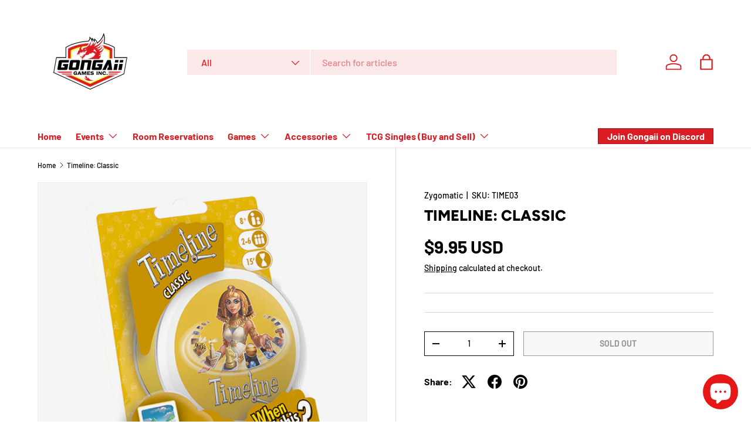

--- FILE ---
content_type: text/javascript
request_url: https://limits.minmaxify.com/gongaii-games.myshopify.com?v=139b&r=20260106223913
body_size: 12918
content:
!function(t){if(!t.minMaxify&&-1==location.href.indexOf("checkout.shopify")){var e=t.minMaxifyContext||{},a=t.minMaxify={shop:"gongaii-games.myshopify.com",cart:null,cartLoadTryCount:0,customer:e.customer,feedback:function(t){if(!(i.search(/\/(account|password|checkouts|cache|blogs|pages|\d+\/)/)>=0)){var e=new XMLHttpRequest;e.open("POST","https://app.minmaxify.com/report"),e.send(location.protocol+"//"+a.shop+i+"\n"+t)}},guarded:function(t,e){return function(){try{var i=e&&e.apply(this,arguments),n=t.apply(this,arguments);return e?n||i:n}catch(t){console.error(t);var r=t.toString();-1==r.indexOf("Maximum call stack")&&a.feedback("ex\n"+(t.stack||"")+"\n"+r)}}}},i=t.location.pathname;a.guarded((function(){var e,n,r,c,s,m=t.jQuery,d=t.document,l={btnCheckout:"[name=checkout],[href='/checkout'],[type=submit][value=Checkout],[onclick='window.location\\=\\'\\/checkout\\''],form[action='/checkout'] [type=submit],.checkout_button,form[action='/cart'] [type=submit].button-cart-custom,.btn-checkout,.checkout-btn,.button-checkout,.rebuy-cart__checkout-button,.gokwik-checkout,.tdf_btn_ck",lblCheckout:"[name=checkout]",btnCartQtyAdjust:".cart-item-decrease,.cart-item-increase,.js--qty-adjuster,.js-qty__adjust,.minmaxify-quantity-button,.numberUpDown > *,.cart-item button.adjust,.cart-wrapper .quantity-selector__button,.cart .product-qty > .items,.cart__row [type=button],.cart-item-quantity button.adjust,.cart_items .js-change-quantity,.ajaxcart__qty-adjust,.cart-table-quantity button",divCheckout:".additional-checkout-buttons,.dynamic-checkout__content,.cart__additional_checkout,.additional_checkout_buttons,.paypal-button-context-iframe,.additional-checkout-button--apple-pay,.additional-checkout-button--google-pay",divDynaCheckout:"div.shopify-payment-button,.shopify-payment-button > div,#gokwik-buy-now",fldMin:"",fldQty:"input[name=quantity],[data-quantity-select]",fldCartQty:"input[name^='updates['],.cart__qty-input,[data-cart-item-quantity]",btnCartDrawer:"a[href='/cart'],.js-drawer-open-right",btnUpdate:"[type=submit][name=update],.cart .btn-update",btnQuickView:"button[data-quickshop-full], button[data-quickshop-slim],.quick_shop,.quick-add__submit,.quick-view-btn,.quick-product__btn,a.product-link,.open-quick-view,.product-listing__quickview-trigger,button[data-quickshop-button]",btnQuickViewDetail:'.modal-content .product-title a,#sca-qv-detail,.fancybox-inner .view_product_info,product-info,.product-item-caption-desc a.list-icon,.product-detail .title > a,.view-details-btn,.product__section-details > .view-full,.product-section.is-modal,.product-content--media-position-,.js-quick-shop[style="display: inline-block;"] .product_name a'},u=0,h={name:""},g=2e4,p={NOT_VALID_MSG:"Order not valid",CART_UPDATE_MSG:"Cart needs to be updated",CART_AUTO_UPDATE:"Quantities have been changed, press OK to validate the cart.",CART_UPDATE_MSG2:'Cart contents have changed, you must click "Update cart" before proceeding.',VERIFYING_MSG:"Verifying",VERIFYING_EXPANDED:"Please wait while we verify your cart.",PREVENT_CART_UPD_MSG:"\n\n"},f="/";function y(){return(new Date).getTime()}var x=Object.assign||function(t,e){return Object.keys(o).forEach((function(a){t[a]=e[a]})),t};function b(t,e){try{setTimeout(t,e||0)}catch(a){e||t()}}function v(t){return t?"string"==typeof t?d.querySelectorAll(t):t.nodeType?[t]:t:[]}function k(t,e){var a,i=v(t);if(i&&e)for(a=0;a<i.length;++a)e(i[a]);return i}function C(t,e){var a=t&&d.querySelector(t);if(a)return e?"string"==typeof e?a[e]:e(a):a}function _(t,e){if(m)return m(t).trigger(e);k(t,(function(t){t[e]()}))}function G(t,e,a){try{if(m)return m(t).on(e,a)}catch(t){}k(t,(function(t){t.addEventListener(e,a)}))}function M(t,e){try{var a=d.createElement("template");a.innerHTML=t;var i=a.content.childNodes;if(i){if(!e)return i[0];for(;i.length;)e.appendChild(i[0]);return 1}}catch(t){console.error(t)}}function T(t){var e=t.target;try{return(e.closest||e.matches).bind(e)}catch(t){}}function S(){}a.showMessage=function(t){if(E())return(a.closePopup||S)(),!0;var e=P.messages||P.getMessages();if(++u,t&&(a.prevented=y()),!a.showPopup||!a.showPopup(e[0],e.slice(1))){for(var i="",n=0;n<e.length;++n)i+=e[n]+"\n";alert(i),r&&_(l.btnUpdate,"click")}return t&&(t.stopImmediatePropagation&&t.stopImmediatePropagation(),t.stopPropagation&&t.stopPropagation(),t.preventDefault&&t.preventDefault()),!1};var w="top: 0; left: 0; width: 100%; height: 100%; position: fixed;",A=".minmaxify-p-bg {"+w+" z-index: 2147483641; overflow: hidden; background: #0B0B0BCC; opacity: 0.2;} .minmaxify-p-bg.minmaxify-a {transition: opacity 0.15s ease-out; opacity: 1; display: block;} .minmaxify-p-wrap {"+w+' display: table; z-index: 2147483642; outline: none !important; pointer-events: none;} .minmaxify-p-wrap > div {display: table-cell; vertical-align: middle;} .minmaxify-dlg {padding:0px; margin:auto; border: 0px;} .minmaxify-dlg::backdrop {background:#0B0B0BBB;} .minmaxify-p {opacity: .5; color: black; background-color: white; padding: 18px; max-width: 500px; margin: 18px auto; width: calc(100% - 36px); pointer-events: auto; border: solid white 1px; overflow: auto; max-height: 95vh;} dialog > .minmaxify-p {margin:auto; width:100%;} .minmaxify-p.minmaxify-a {opacity: 1; transition: all 0.25s ease-in; border-width: 0px;} .minmaxify-ok {display: inline-block; padding: 8px 20px; margin: 0; line-height: 1.42; text-decoration: none; text-align: center; vertical-align: middle; white-space: nowrap; border: 1px solid transparent; border-radius: 2px; font-family: "Montserrat","Helvetica Neue",sans-serif; font-weight: 400;font-size: 14px;text-transform: uppercase;transition:background-color 0.2s ease-out;background-color: #528ec1; color: white; min-width: unset;} .minmaxify-ok:after {content: "OK";} .minmaxify-close {font-style: normal; font-size: 28px; font-family: monospace; overflow: visible; background: transparent; border: 0; appearance: none; display: block; outline: none; padding: 0px; box-shadow: none; margin: -10px -5px 0 0; opacity: .65;} .minmaxify-p button {user-select: none; cursor: pointer; float:right; width: unset;} .minmaxify-close:hover, .minmaxify-close:focus {opacity: 1;} .minmaxify-p ul {padding-left: 2rem; margin-bottom: 2rem;}';function L(t){if(p.locales){var e=(p.locales[a.locale]||{})[t];if(void 0!==e)return e}return p[t]}var I,B={messages:[L("VERIFYING_EXPANDED")],equalTo:function(t){return this===t}},P=B;function O(t){return e?e.getItemLimits(a,t):{}}function D(){return e}function E(){return P.isOk&&!r&&D()||"force"==P.isOk||n}function q(){location.pathname!=i&&(i=location.pathname);try{if(D()&&!n){!function(){var t=a.cart&&a.cart.items;if(!t)return;k(l.fldCartQty,(function(e){for(var a=0;a<t.length;++a){var i=t[a],n=e.dataset;if(i.key==n.lineId||e.id&&-1!=e.id.search(new RegExp("updates(_large)?_"+i.id,"i"))||(n.cartLine||n.index)==a+1){var r=O(i);r.min>1&&!r.combine&&(e.min=r.min),r.max&&(e.max=r.max),r.multiple&&!r.combine&&(e.step=r.multiple);break}}}))}(),H();var e=N();if(e){var r=C(l.fldQty);F(O(e),r)}}}catch(t){console.error(t)}return j(l.btnQuickView,"click",b.bind(t,a.updateQuickViewLimits,0)),t.sca_default_callback_function=a.updateQuickViewLimits,U(),V(),!0}function F(e,a){function i(t,e){if(arguments.length<2)return a.getAttribute(t);null==e?a.removeAttribute(t):a.setAttribute(t,e)}var n=e.max||void 0,r=e.multiple,o=e.min;if((t.minmaxifyDisplayProductLimit||S)(e),a){var c=i("mm-max"),s=i("mm-step"),m=i("mm-min"),d=parseInt(a.max),l=parseInt(a.step),u=parseInt(a.min);stockMax=parseInt(i("mm-stock-max")),val=parseInt(a.value),(o!=m||o>u)&&((m?val==m||val==u:!val||val<o)&&(a.value=o),!e.combine&&o>1?i("min",o):m&&i("min",1),i("mm-min",o)),isNaN(stockMax)&&!c&&(stockMax=parseInt(i("data-max-quantity")||i("max")),i("mm-stock-max",stockMax)),!isNaN(stockMax)&&n&&n>stockMax&&(n=stockMax),(n!=c||isNaN(d)||d>n)&&(n?i("max",n):c&&i("max",null),i("mm-max",n)),(r!=s||r>1&&l!=r)&&(e.combine?s&&i("step",null):i("step",r),i("mm-step",r))}}function N(e){var a,n,r;if(e){var o=C(l.btnQuickViewDetail);if(o){var c=o.dataset;n=c.productUrl||c.url||o.href,r=c.productId||c.product,a=c.productHandle}}if(!a){if(!n)try{n=decodeURIComponent(i||location.href||"")}catch(t){n=""}if(!((n=n.split("/")).length>2&&"products"==n[n.length-2]))return;a=n[n.length-1]}var s=(t.ShopifyAnalytics||{}).meta||{},m={handle:a,sku:""},d=s.product,u=s.selectedVariantId;if(!d){var h=C("#ProductJson-product-template, .product-form > script, .product__quickview-wrapper > script.product-json, variant-selection");if(h)try{d=h._product||JSON.parse(h.dataset.product||h.textContent)}catch(t){}}if(d)!u&&e&&(u=C("variant-selection","variant"));else if(s.products&&e){var g,p=C("variant-radios"),f=s.products.mm_byVariantId,y=s.products.mm_byId,b=s.products;if(p&&!(g=p.currentVariant))try{g=JSON.parse(p.querySelector('script[type="application/json"]').textContent)[0]}catch(t){}if(g||r){if(!f){f=s.products.mm_byVariantId={},y=s.products.mm_byId={};for(var v=0;v<b.length;++v){var k=b[v],_=k.variants;y[k.id]=k;for(var G=0;G<_.length;++G)f[_[G].id]=k}}g?(u=g.id,d=x({variants:[g]},f[u])):d=y[r]}}if(d){m.product_description=d.description,m.product_type=d.type,m.vendor=d.vendor,m.price=d.price,m.product_title=d.title,m.product_id=d.id;var M=d.variants||[],T=M.length;if(u||1==T)for(v=0;v<T;++v){var S=M[v];if(1==T||S.id==u){m.variant_title=S.public_title,m.sku=S.sku,m.grams=S.weight,m.price=S.price||d.price,m.variant_id=S.id,m.name=S.name,m.product_title||(m.product_title=S.name);break}}}return m}function U(t,e,a){k(l.lblCheckout,(function(i){var n=null===t?i.minMaxifySavedLabel:t;i.minMaxifySavedLabel||(i.minMaxifySavedLabel=i.value||(i.innerText||i.textContent||"").trim()),void 0!==n&&(i.value=n,i.textContent&&!i.childElementCount&&(i.textContent=n));var r=i.classList;r&&e&&r.add(e),r&&a&&r.remove(a)}))}function Q(t){"start"==t?(U(L("VERIFYING_MSG"),"btn--loading"),c||(c=y(),g&&b((function(){c&&y()-c>=g&&(W()&&a.feedback("sv"),P={isOk:"force"},Q("stop"))}),g))):"stop"==t?(U(P.isOk?null:L("NOT_VALID_MSG"),0,"btn--loading"),c=0,(a.popupShown||S)()&&b(a.showMessage)):"changed"==t&&U(L("CART_UPDATE_MSG")),V()}function V(){k(l.divCheckout,(function(t){var e=t.style;E()?t.mm_hidden&&(e.display=t.mm_hidden,t.mm_hidden=!1):"none"!=e.display&&(t.mm_hidden=e.display||"block",e.display="none")})),(t.minmaxifyDisplayCartLimits||S)(!n&&P,r)}function R(t){var e=T(t);if(e){if(e(l.btnCheckout))return a.showMessage(t);e(l.btnCartQtyAdjust)&&a.onChange(t)}}function j(t,e,i,n){return k(t,(function(t){if(!t["mmBound_"+e]){t["mmBound_"+e]=!0;var r=t["on"+e];r&&n?t["on"+e]=a.guarded((function(t){!1!==i()?r.apply(this,arguments):t.preventDefault()})):G(t,e,a.guarded(i))}}))}function z(i){null==a.cart&&(a.cart=(t.Shopify||{}).cart||null);var n=a.cart&&a.cart.item_count&&(i||!u&&W());(q()||n||i)&&(D()&&a.cart?(P=e.validateCart(a),Q("stop"),n&&(I&&!P.isOk&&!P.equalTo(I)&&d.body?a.showMessage():!u&&W()&&b(a.showMessage,100)),I=P):(P=B,Q("start"),a.cart||K()))}function W(){let t=i.length-5;return t<4&&i.indexOf("/cart")==t}function H(){k(l.divDynaCheckout,(function(t){t.style.display="none"}))}function X(t,e,i,n){if(e&&"function"==typeof e.search&&4==t.readyState&&"blob"!=t.responseType){var o,c;try{if(200!=t.status)"POST"==i&&-1!=e.search(/\/cart(\/update|\/change|\/clear|\.js)/)&&(422==t.status?K():r&&(r=!1,z()));else{if("GET"==i&&-1!=e.search(/\/cart($|\.js|\.json|\?view=)/)&&-1==e.search(/\d\d\d/))return;var s=(o=t.response||t.responseText||"").indexOf&&o.indexOf("{")||0;-1!=e.search(/\/cart(\/update|\/change|\/clear|\.js)/)||"/cart"==e&&0==s?(-1!=e.indexOf("callback=")&&o.substring&&(o=o.substring(s,o.length-1)),c=a.handleCartUpdate(o,-1!=e.indexOf("cart.js")?"get":"update",n)):-1!=e.indexOf("/cart/add")?c=a.handleCartUpdate(o,"add",n):"GET"!=i||W()&&"/cart"!=e||(z(),c=1)}}catch(t){if(!o||0==t.toString().indexOf("SyntaxError"))return;console.error(t),a.feedback("ex\n"+(t.stack||"")+"\n"+t.toString()+"\n"+e)}c&&J()}}function J(){for(var t=500;t<=2e3;t+=500)b(q,t)}function K(){var t=new XMLHttpRequest,e=f+"cart.js?_="+y();t.open("GET",e),t.mmUrl=null,t.onreadystatechange=function(){X(t,e)},t.send(),b((function(){null==a.cart&&a.cartLoadTryCount++<60&&K()}),5e3+500*a.cartLoadTryCount)}a.getLimitsFor=O,a.checkLimits=E,a.onChange=a.guarded((function(){Q("changed"),r=!0,P=W()&&C(l.btnUpdate)?{messages:[L("CART_AUTO_UPDATE")]}:{messages:[L("CART_UPDATE_MSG2")]},V()})),a.updateQuickViewLimits=function(t){if(D()){var e=N(!0);e?(W()||k(".shopify-payment-button, .shopify-payment-button > div",(function(t){t.style.display="none"})),b((function(){var t=O(e),a=function(){var t=m&&m("input[name=quantity]:visible")||[];return t.length?t[0]:C(l.fldQty)}();a&&(F(t,a),H())}),300)):t||b((function(){a.updateQuickViewLimits(1)}),500)}},t.getLimits=z,t.mmIsEnabled=E,a.handleCartUpdate=function(t,e,i){"string"==typeof t&&(t=JSON.parse(t));var n="get"==e&&JSON.stringify(t);if("get"!=e||s!=n){if("update"==e)a.cart=t;else if("add"!=e){if(i&&!t.item_count&&a.cart)return;a.cart=t}else{var o=t.items||[t];t=a.cart;for(var c=0;c<o.length;++c){var m=o[c];t&&t.items||(t=a.cart={total_price:0,total_weight:0,items:[],item_count:0}),t.total_price+=m.line_price,t.total_weight+=m.grams*m.quantity,t.item_count+=m.quantity;for(var d=0;d<t.items.length;++d){var l=t.items[d];if(l.id==m.id){t.total_price-=l.line_price,t.total_weight-=l.grams*l.quantity,t.item_count-=l.quantity,t.items[d]=m,m=0;break}}m&&t.items.unshift(m)}t.items=t.items.filter((function(t){return t.quantity>0})),n=JSON.stringify(t)}return s=n,r=!1,z(!0),1}if(!P.isOk)return q(),1};var Y,Z=t.XMLHttpRequest.prototype,$=Z.open,tt=Z.send;function et(){m||(m=t.jQuery);var e=t.Shopify||{},i=e.shop||location.host;if(h=e.theme||h,n=!1,i==a.shop){var o;a.locale=e.locale,q(),j(l.btnCartDrawer,"click",J),a.showPopup||M('<style type="text/css" minmaxify>'+A+"</style>",d.head)&&(a.showPopup=function(t,e){for(var i='<button title="Close (Esc)" type="button" class="minmaxify-close" aria-label="Close">&times;</button>'+t.replace(new RegExp("\n","g"),"<br/>")+"<ul>",n=0;n<e.length;++n){var r=e[n];r&&(i+="<li>"+r+"</li>")}i+='</ul><div><button class="minmaxify-ok"></button><div style="display:table;clear:both;"></div></div>';var c=C("div.minmaxify-p");if(c)c.innerHTML=i,o&&!o.open&&o.showModal();else{var s=d.body;(o=d.createElement("dialog")).showModal?(o.className="minmaxify-dlg",o.innerHTML="<div class='minmaxify-p minmaxify-a'>"+i+"</div>",s.appendChild(o),o.showModal(),G(o,"click",(function(t){var e=T(t);e&&!e(".minmaxify-p")&&a.closePopup()}))):(o=0,s.insertBefore(M("<div class='minmaxify-p-bg'></div>"),s.firstChild),s.insertBefore(M("<div class='minmaxify-p-wrap'><div><div role='dialog' aria-modal='true' aria-live='assertive' tabindex='1' class='minmaxify-p'>"+i+"</div></div></div>"),s.firstChild),b(k.bind(a,".minmaxify-p-bg, .minmaxify-p",(function(t){t.classList.add("minmaxify-a")}))))}return G(".minmaxify-ok","click",(function(){a.closePopup(1)})),G(".minmaxify-close, .minmaxify-p-bg","click",(function(){a.closePopup()})),1},a.closePopup=function(t){o?o.close():k(".minmaxify-p-wrap, .minmaxify-p-bg",(function(t){t.parentNode.removeChild(t)})),r&&t&&_(l.btnUpdate,"click")},a.popupShown=function(){return o?o.open:v("div.minmaxify-p").length},d.addEventListener("keyup",(function(t){27===t.keyCode&&a.closePopup()}))),at();var c=document.getElementsByTagName("script");for(let t=0;t<c.length;++t){var s=c[t];s.src&&-1!=s.src.indexOf("trekkie.storefront")&&!s.minMaxify&&(s.minMaxify=1,s.addEventListener("load",at))}}else n=!0}function at(){var e=t.trekkie||(t.ShopifyAnalytics||{}).lib||{},i=e.track;i&&!i.minMaxify&&(e.track=function(t){return"Viewed Product Variant"==t&&b(q),i.apply(this,arguments)},e.track.minMaxify=1,e.ready&&(e.ready=a.guarded(z,e.ready)));var n=t.subscribe;"function"!=typeof n||n.mm_quTracked||(n.mm_quTracked=1,onQtyUpdate=a.guarded((function(){q(),b(a.updateQuickViewLimits)})),n("variant-change",onQtyUpdate),n("quantity-update",onQtyUpdate))}a.initCartValidator=a.guarded((function(t){e||(e=t,n||z(!0))})),Z.open=function(t,e,a,i,n){return this.mmMethod=t,this.mmUrl=e,$.apply(this,arguments)},Z.send=function(t){var e=this;return e.addEventListener?e.addEventListener("readystatechange",(function(t){X(e,e.mmUrl,e.mmMethod)})):e.onreadystatechange=a.guarded((function(){X(e,e.mmUrl)}),e.onreadystatechange),tt.apply(e,arguments)},(Y=t.fetch)&&!Y.minMaxify&&(t.fetch=function(t,e){var i,n=(e||t||{}).method||"GET";return i=Y.apply(this,arguments),-1!=(t=((t||{}).url||t||"").toString()).search(/\/cart(\/|\.js)/)&&(i=i.then((function(e){try{var i=a.guarded((function(a){e.readyState=4,e.responseText=a,X(e,t,n,!0)}));e.ok?e.clone().text().then(i):i()}catch(t){}return e}))),i},t.fetch.minMaxify=1),["mousedown","touchstart","touchend","click"].forEach((function(e){t.addEventListener(e,a.guarded(R),{capture:!0,passive:!1})})),t.addEventListener("keydown",(function(t){var e=t.key,i=T(t);i&&i(l.fldCartQty)&&(e>=0&&e<=9||-1!=["Delete","Backspace"].indexOf(e))&&a.onChange(t)})),t.addEventListener("change",a.guarded((function(t){var e=T(t);e&&e(l.fldCartQty)&&a.onChange(t)}))),d.addEventListener("DOMContentLoaded",a.guarded((function(){et(),n||(W()&&b(z),(t.booster||t.BoosterApps)&&m&&m.fn.ajaxSuccess&&m(d).ajaxSuccess((function(t,e,a){a&&X(e,a.url,a.type)})))}))),et()}))()}}(window),function(){function t(t,e,a,i){this.cart=e||{},this.opt=t,this.customer=a,this.messages=[],this.locale=i&&i.toLowerCase()}t.prototype={recalculate:function(t){this.isOk=!0,this.messages=!t&&[],this.isApplicable()&&(this._calcWeights(),this.addMsg("INTRO_MSG"),this._doSubtotal(),this._doItems(),this._doQtyTotals(),this._doWeight())},getMessages:function(){return this.messages||this.recalculate(),this.messages},isApplicable:function(){var t=this.cart._subtotal=Number(this.cart.total_price||0)/100,e=this.opt.overridesubtotal;if(!(e>0&&t>e)){for(var a=0,i=this.cart.items||[],n=0;n<i.length;n++)a+=Number(i[n].quantity);return this.cart._totalQuantity=a,1}},addMsg:function(t,e){if(!this.messages)return;const a=this.opt.messages;var i=a[t];if(a.locales&&this.locale){var n=(a.locales[this.locale]||{})[t];void 0!==n&&(i=n)}i&&(i=this._fmtMsg(unescape(i),e)),this.messages.push(i)},equalTo:function(t){if(this.isOk!==t.isOk)return!1;var e=this.getMessages(),a=t.messages||t.getMessages&&t.getMessages()||[];if(e.length!=a.length)return!1;for(var i=0;i<e.length;++i)if(e[i]!==a[i])return!1;return!0},_calcWeights:function(){this.weightUnit=this.opt.weightUnit||"g";var t=e[this.weightUnit]||1,a=this.cart.items;if(a)for(var i=0;i<a.length;i++){var n=a[i];n._weight=Math.round(Number(n.grams||0)*t*n.quantity*100)/100}this.cart._totalWeight=Math.round(Number(this.cart.total_weight||0)*t*100)/100},_doSubtotal:function(){var t=this.cart._subtotal,e=this.opt.minorder,a=this.opt.maxorder;t<e&&(this.addMsg("MIN_SUBTOTAL_MSG"),this.isOk=!1),a>0&&t>a&&(this.addMsg("MAX_SUBTOTAL_MSG"),this.isOk=!1)},_doWeight:function(){var t=this.cart._totalWeight,e=this.opt.weightmin,a=this.opt.weightmax;t<e&&(this.addMsg("MIN_WEIGHT_MSG"),this.isOk=!1),a>0&&t>a&&(this.addMsg("MAX_WEIGHT_MSG"),this.isOk=!1)},checkGenericLimit:function(t,e,a){if(!(t.quantity<e.min&&(this.addGenericError("MIN",t,e,a),a)||e.max&&t.quantity>e.max&&(this.addGenericError("MAX",t,e,a),a)||e.multiple>1&&t.quantity%e.multiple>0&&(this.addGenericError("MULT",t,e,a),a))){var i=t.line_price/100;void 0!==e.minAmt&&i<e.minAmt&&(this.addGenericError("MIN_SUBTOTAL",t,e,a),a)||e.maxAmt&&i>e.maxAmt&&this.addGenericError("MAX_SUBTOTAL",t,e,a)}},addGenericError:function(t,e,a,i){var n={item:e};i?(t="PROD_"+t+"_MSG",n.itemLimit=a,n.refItem=i):(t="GROUP_"+t+"_MSG",n.groupLimit=a),this.addMsg(t,n),this.isOk=!1},_buildLimitMaps:function(){var t=this.opt,e=t.items||[];t.byVId={},t.bySKU={},t.byId={},t.byHandle={};for(var a=0;a<e.length;++a){var i=e[a];i.sku?t.bySKU[i.sku]=i:i.vId?t.byVId[i.vId]=i:(i.h&&(t.byHandle[i.h]=i),i.id&&(t.byId[i.id]=i))}},_doItems:function(){var t,e=this.cart.items||[],a={},i={},n=this.opt;n.byHandle||this._buildLimitMaps(),(n.itemmin||n.itemmax||n.itemmult)&&(t={min:n.itemmin,max:n.itemmax,multiple:n.itemmult});for(var r=0;r<e.length;r++){var o=e[r],c=this.getCartItemKey(o),s=a[c],m=i[o.handle];s?(s.quantity+=o.quantity,s.line_price+=o.line_price,s._weight+=o._weight):s=a[c]={ref:o,quantity:o.quantity,line_price:o.line_price,grams:o.grams,_weight:o._weight,limit:this._getIndividualItemLimit(o)},m?(m.quantity+=o.quantity,m.line_price+=o.line_price,m._weight+=o._weight):m=i[o.handle]={ref:o,quantity:o.quantity,line_price:o.line_price,grams:o.grams,_weight:o._weight},m.limit&&m.limit.combine||(m.limit=s.limit)}for(var d in a){if(o=a[d])((l=o.limit||o.limitRule)?!l.combine:t)&&this.checkGenericLimit(o,l||t,o.ref)}for(var d in i){var l;if(o=i[d])(l=o.limit||o.limitRule)&&l.combine&&this.checkGenericLimit(o,l,o.ref)}},getCartItemKey:function(t){var e=t.handle;return this.opt.forceVariantIdAsSKU?e+=t.variant_id:e+=t.sku||t.variant_id,e},getCartItemIds:function(t){var e={variant_id:t.variant_id,handle:t.handle||"",product_id:t.product_id,sku:t.sku},a=e.handle.indexOf(" ");return a>0&&(e.sku=e.handle.substring(a+1),e.handle=e.handle.substring(0,a)),e},_getIndividualItemLimit:function(t){var e=this.opt,a=this.getCartItemIds(t);return e.byVId[a.variant_id]||e.bySKU[a.sku]||e.byId[a.product_id]||e.byHandle[a.handle]},getItemLimit:function(t){var e=this.opt;if(!e)return{};void 0===e.byHandle&&this._buildLimitMaps();var a=this._getIndividualItemLimit(t);return a||(a={min:e.itemmin,max:e.itemmax,multiple:e.itemmult}),a},calcItemLimit:function(t){var e=this.getItemLimit(t);(e={max:e.max||0,multiple:e.multiple||1,min:e.min,combine:e.combine}).min||(e.min=e.multiple);var a=this.opt.maxtotalitems||0;return(!e.max||a&&a<e.max)&&(e.max=a),e},_doQtyTotals:function(){var t=this.opt.maxtotalitems,e=this.opt.mintotalitems,a=this.opt.multtotalitems,i=this.cart._totalQuantity;0!=t&&i>t&&(this.addMsg("TOTAL_ITEMS_MAX_MSG"),this.isOk=!1),i<e&&(this.addMsg("TOTAL_ITEMS_MIN_MSG"),this.isOk=!1),a>1&&i%a>0&&(this.addMsg("TOTAL_ITEMS_MULT_MSG"),this.isOk=!1)},_fmtMsg:function(t,e){var a,i,n,r=this;return t.replace(/\{\{\s*(.*?)\s*\}\}/g,(function(t,o){try{a||(a=r._getContextMsgVariables(e)||{});var c=a[o];return void 0!==c?c:i||(i=a,r._setGeneralMsgVariables(i),void 0===(c=i[o]))?(n||(n=r._makeEvalFunc(a)),n(o)):c}catch(t){return'"'+t.message+'"'}}))},formatMoney:function(t){var e=this.opt.moneyFormat;if(void 0!==e){try{t=t.toLocaleString()}catch(t){}e&&(t=e.replace(/{{\s*amount[a-z_]*\s*}}/,t))}return t},_getContextMsgVariables(t){if(t){var e,a;if(t.itemLimit){var i=t.item,n=t.refItem||i,r=t.itemLimit;e={item:n,ProductQuantity:i.quantity,ProductName:r.combine&&unescape(n.product_title||r.name)||n.title,GroupTitle:r.title,ProductMinQuantity:r.min,ProductMaxQuantity:r.max,ProductQuantityMultiple:r.multiple},a=[["ProductAmount",Number(i.line_price)/100],["ProductMinAmount",r.minAmt],["ProductMaxAmount",r.maxAmt]]}if(t.groupLimit){i=t.item,n=t.refItem||i,r=t.groupLimit;e={item:n,GroupQuantity:i.quantity,GroupTitle:r.title,GroupMinQuantity:r.min,GroupMaxQuantity:r.max,GroupQuantityMultiple:r.multiple},a=[["GroupAmount",Number(i.line_price)/100],["GroupMinAmount",r.minAmt],["GroupMaxAmount",r.maxAmt]]}if(e){for(var o=0;o<a.length;o++){const t=a[o];isNaN(t[1])||Object.defineProperty(e,t[0],{get:this.formatMoney.bind(this,t[1])})}return e}}},_setGeneralMsgVariables:function(t){var e=this.cart,a=this.opt;t.CartWeight=e._totalWeight,t.CartMinWeight=a.weightmin,t.CartMaxWeight=a.weightmax,t.WeightUnit=this.weightUnit,t.CartQuantity=e._totalQuantity,t.CartMinQuantity=a.mintotalitems,t.CartMaxQuantity=a.maxtotalitems,t.CartQuantityMultiple=a.multtotalitems;for(var i=[["CartAmount",e._subtotal],["CartMinAmount",a.minorder],["CartMaxAmount",a.maxorder]],n=0;n<i.length;n++){const e=i[n];isNaN(e[1])||Object.defineProperty(t,e[0],{get:this.formatMoney.bind(this,e[1])})}},_makeEvalFunc:function(t){return new Function("_expr","with(this) return eval(_expr)").bind(t)}};var e={g:1,kg:.001,lb:.00220462,oz:.03527396},a={messages:{INTRO_MSG:"Item limit exceeded: There is a 1 per customer restriction for this item.\n\n",PROD_MIN_MSG:"{{ProductName}}: Must have at least {{ProductMinQuantity}} of this item.",PROD_MAX_MSG:"{{ProductName}}: Cannot exceed {{ProductMaxQuantity}} per customer.",PROD_MULT_MSG:"{{ProductName}}: Quantity must be a multiple of {{ProductQuantityMultiple}}."},items:[{id:7522930360385,h:"disney-lorcana-tcg-archazia-s-island-booster-box",name:"Disney Lorcana TCG: Archazia`s Island - Booster Box",min:1,max:1},{id:7522930131009,h:"disney-lorcana-tcg-archazia-s-island-gift-box",name:"Disney Lorcana TCG: Archazia`s Island - Gift Set",min:1,max:1},{id:7522915287105,h:"disney-lorcana-tcg-archazia-s-island-illumineers-trove",name:"Disney Lorcana TCG: Archazia`s Island - Illumineer's Trove",min:1,max:1},{id:7522931179585,h:"disney-lorcana-tcg-archazia-s-island-playmat-baymax",name:"Disney Lorcana TCG: Archazia`s Island - Playmat, Baymax",min:1,max:1},{id:7522930884673,h:"disney-lorcana-tcg-archazia-s-island-playmat-tigger",name:"Disney Lorcana TCG: Archazia`s Island - Playmat, Tigger",min:1,max:1},{id:7522929705025,h:"disney-lorcana-tcg-archazia-s-island-starter-deck",name:"Disney Lorcana TCG: Archazia`s Island - Starter Deck",min:1,max:1},{id:7631217885249,h:"disney-lorcana-tcg-fabled-booster-box",name:"Disney Lorcana TCG: Fabled - Booster Box",min:1,max:1},{id:7631218671681,h:"disney-lorcana-tcg-fabled-elsa-gift-box",name:"Disney Lorcana TCG: Fabled - Elsa Gift Box",min:1,max:1},{id:7631217590337,h:"disney-lorcana-tcg-fabled-illumineer-s-trove",name:"Disney Lorcana TCG: Fabled - Illumineer`s Trove",min:1,max:1},{vId:42377073262657,id:7631219753025,h:"disney-lorcana-tcg-fabled-starter-deck",name:"Disney Lorcana TCG: Fabled - Starter Deck - Amber & Sapphire",min:1,max:1},{vId:42377073229889,id:7631219753025,h:"disney-lorcana-tcg-fabled-starter-deck",name:"Disney Lorcana TCG: Fabled - Starter Deck - Emerald & Ruby",min:1,max:1},{id:7688699772993,h:"disney-lorcana-tcg-whispers-in-the-well-illumineers-trove",name:"Disney Lorcana TCG: Whispers in the Well - Illumineer's Trove",min:1,max:1},{id:7706357170241,h:"magic-the-gathering-ccg-final-fantasy-chocobo-bundle",name:"ENGLISH Magic the Gathering CCG: Final Fantasy Chocobo Bundle",min:1,max:1},{id:7623590608961,h:"flesh-and-blood-mastery-pack-guardian-booster-display",name:"Flesh and Blood Mastery Pack Guardian Booster Display",min:1,max:1},{id:7551056773185,h:"flesh-and-blood-tcg-maxx-nitro-deck",name:"Flesh and Blood TCG:  Maxx Nitro Armory Deck",min:1,max:1},{id:7732503642177,h:"flesh-and-blood-tcg-arakni-armory-deck",name:"Flesh and Blood TCG: Arakni Armory Deck",min:1,max:1},{id:7526968098881,h:"flesh-and-blood-tcg-aurora-armory-deck",name:"Flesh and Blood TCG: Aurora Armory deck",min:1,max:1},{id:7569731518529,h:"flesh-and-blood-tcg-gravy-bones-armory-decks",name:"Flesh and Blood TCG: Gravy Bones Armory Decks",min:1,max:1},{id:7597650706497,h:"flesh-and-blood-tcg-ira-armory-decks",name:"Flesh and Blood TCG: Ira Armory Decks",min:1,max:1},{id:7655580926017,h:"flesh-and-blood-tcg-pleiades-armory-deck",name:"Flesh and Blood TCG: Pleiades Armory Deck",min:1,max:1},{id:7704903286849,h:"flesh-and-blood-tcg-rhinar-armory-deck",name:"Flesh and Blood TCG: Rhinar Armory Deck",min:1,max:1},{id:7569729486913,h:"flesh-and-blood-high-seas-booster-box",name:"Flesh and Blood: High Seas Booster Box",min:1,max:1},{id:7650110046273,h:"flesh-and-blood-super-slam-booster-box",name:"Flesh and Blood: Super Slam Booster Box",min:1,max:2},{id:7683018391617,h:"gundam-tcg-duel-impact-booster-box-gd02",name:"Gundam TCG: Duel Impact Booster Box (GD02)",min:1,max:1},{id:7597793443905,h:"gundam-tcg-gundam-assemble-heroic-beginnings-starter-set",name:"Gundam TCG: Gundam Assemble - Heroic Beginnings Starter Set",min:1,max:1},{id:7597796491329,h:"gundam-tcg-gundam-assemble-seed-strike-starter-set",name:"Gundam TCG: Gundam Assemble - Seed Strike Starter Set",min:1,max:1},{id:7597794918465,h:"gundam-tcg-gundam-assemble-wings-of-advance-starter-set",name:"Gundam TCG: Gundam Assemble - Wings of Advance Starter Set",min:1,max:1},{id:7597796032577,h:"gundam-tcg-gundam-assemble-zeon-s-rush-starter-set",name:"Gundam TCG: Gundam Assemble - Zeon`s Rush Starter Set",min:1,max:1},{id:7597756842049,h:"gundam-tcg-heroic-beginnings-starter-deck",name:"Gundam TCG: Heroic Beginnings Starter Deck",min:1,max:1},{id:7597764083777,h:"gundam-tcg-seed-strike-starter-deck",name:"Gundam TCG: Seed Strike Starter Deck",min:1,max:1},{id:7597758152769,h:"gundam-tcg-wings-of-advance-starter-deck",name:"Gundam TCG: Wings of Advance Starter Deck",min:1,max:1},{id:7597760446529,h:"gundam-tcg-zeon-s-rush-starter-deck",name:"Gundam TCG: Zeon`s Rush Starter Deck",min:1,max:1},{id:7706382729281,h:"japanese-magic-the-gathering-ccg-final-fantasy-chocobo-bundle",name:"JAPANESE Magic the Gathering CCG: Final Fantasy Chocobo Bundle",min:1,max:1},{id:7522930425921,h:"lorcana-tcg-archazias-island-card-sleeves-cinderella",name:"Lorcana TCG: Archazia's Island Card Sleeves - Cinderella",min:1,max:1},{id:7522930753601,h:"lorcana-tcg-archazias-island-card-sleeves-ursula",name:"Lorcana TCG: Archazia's Island Card Sleeves - Ursula",min:1,max:1},{id:7522931376193,h:"lorcana-tcg-archazias-island-deck-box-cinderella",name:"Lorcana TCG: Archazia's Island Deck Box - Cinderella",min:1,max:1},{id:7522931408961,h:"lorcana-tcg-archazias-island-deck-box-ursual",name:"Lorcana TCG: Archazia's Island Deck Box - Ursula",min:1,max:1},{id:7679745359937,h:"magic-the-gathering-ccg-avatar-the-last-airbender-beginner-box",name:"Magic the Gathering CCG: Avatar The Last Airbender Beginner Box",min:1,max:1},{id:7679746441281,h:"magic-the-gathering-ccg-avatar-the-last-airbender-bundle",name:"Magic the Gathering CCG: Avatar The Last Airbender Bundle",min:1,max:1},{id:7679740051521,h:"magic-the-gathering-ccg-avatar-the-last-airbender-collector-booster-box",name:"Magic the Gathering CCG: Avatar The Last Airbender Collector Booster Box",min:1,max:1},{id:7679747260481,h:"magic-the-gathering-ccg-avatar-the-last-airbender-commanders-bundle",name:"Magic the Gathering CCG: Avatar The Last Airbender Commanders Bundle",min:1,max:1},{id:7679748472897,h:"magic-the-gathering-ccg-avatar-the-last-airbender-jumpstart-booster-box",name:"Magic the Gathering CCG: Avatar The Last Airbender Jumpstart Booster Box"},{id:7679735595073,h:"magic-the-gathering-ccg-avatar-the-last-airbender-play-booster-box",name:"Magic the Gathering CCG: Avatar The Last Airbender Play Booster Box"},{vId:42951118127169,id:7679741558849,h:"magic-the-gathering-ccg-avatar-the-last-airbender-scene-box-carton",name:"Magic the Gathering CCG: Avatar The Last Airbender Scene Box Carton - The Black Sun Invasion",min:1,max:1},{vId:42951118159937,id:7679741558849,h:"magic-the-gathering-ccg-avatar-the-last-airbender-scene-box-carton",name:"Magic the Gathering CCG: Avatar The Last Airbender Scene Box Carton - The Time At The Jasmine Dragon",min:1,max:1},{id:7597662634049,h:"magic-the-gathering-ccg-edge-of-eternities-bundle",name:"Magic the Gathering CCG: Edge of Eternities Bundle",min:1,max:1},{id:7597666566209,h:"magic-the-gathering-ccg-edge-of-eternities-collector-booster-box",name:"Magic the Gathering CCG: Edge of Eternities Collector Booster Box",min:1,max:1},{id:7559948730433,h:"magic-the-gathering-ccg-final-fantasy-collector-box",name:"Magic the Gathering CCG: Final Fantasy Collector Box",min:1,max:1},{id:7559953416257,h:"magic-the-gathering-ccg-final-fantasy-commander-collector-deck",name:"Magic the Gathering CCG: Final Fantasy Commander Collector Deck",min:1,max:1,combine:1},{vId:42147045081153,id:7559953416257,h:"magic-the-gathering-ccg-final-fantasy-commander-collector-deck",name:"Magic the Gathering CCG: Final Fantasy Commander Collector Deck - Final Fantasy  VI Revival Trance",min:1,max:1},{vId:42147045113921,id:7559953416257,h:"magic-the-gathering-ccg-final-fantasy-commander-collector-deck",name:"Magic the Gathering CCG: Final Fantasy Commander Collector Deck - Final Fantasy VII Limit Break",min:1,max:1},{vId:42147045146689,id:7559953416257,h:"magic-the-gathering-ccg-final-fantasy-commander-collector-deck",name:"Magic the Gathering CCG: Final Fantasy Commander Collector Deck - Final Fantasy X Counter Blitz",min:1,max:1},{vId:42147045179457,id:7559953416257,h:"magic-the-gathering-ccg-final-fantasy-commander-collector-deck",name:"Magic the Gathering CCG: Final Fantasy Commander Collector Deck - FInal Fantasy XIV Scions & Spellcraft",min:1,max:1},{id:7709281484865,h:"magic-the-gathering-ccg-final-fantasy-commander-deck-ff-vii-video-game",name:"Magic the Gathering CCG: Final Fantasy Commander Deck FF VII Video Game",max:1,min:1},{id:7559947976769,h:"magic-the-gathering-ccg-final-fantasy-gift-bundle",name:"Magic the Gathering CCG: Final Fantasy Gift Bundle",min:1,max:1},{id:7559961608257,h:"magic-the-gathering-ccg-final-fantasy-japanese-collector-box",name:"Magic the Gathering CCG: Final Fantasy JAPANESE Collector Box",min:1,max:1},{id:7709283876929,h:"magic-the-gathering-ccg-final-fantasy-scene-box",name:"Magic the Gathering CCG: Final Fantasy Scene Box",min:1,max:1},{id:7746537193537,h:"magic-the-gathering-ccg-lorwyn-eclipsed-bundle",name:"Magic the Gathering CCG: Lorwyn Eclipsed Bundle",min:1,max:1},{id:7746535129153,h:"magic-the-gathering-ccg-lorwyn-eclipsed-collector-box",name:"Magic the Gathering CCG: Lorwyn Eclipsed Collector Box",min:1,max:1},{id:7631189540929,h:"magic-the-gathering-ccg-marvel-s-spider-man-bundle",name:"Magic the Gathering CCG: Marvel`s Spider Man Bundle",min:1,max:1},{id:7631185870913,h:"magic-the-gathering-ccg-marvel-s-spider-man-collector-booster-display",name:"Magic the Gathering CCG: Marvel`s Spider Man Collector Booster Box",min:1,max:1},{id:7631188197441,h:"magic-the-gathering-ccg-marvel-s-spider-man-play-booster-box",name:"Magic the Gathering CCG: Marvel`s Spider Man Play Booster Box",min:1,max:1},{id:7631190622273,h:"magic-the-gathering-ccg-marvel-s-spider-man-scene-box-carton",name:"Magic the Gathering CCG: Marvel`s Spider Man Scene Box Carton",min:1,max:1},{id:7632926867521,h:"magic-the-gathering-ccg-marvel-s-spider-man-gift-bundle",name:"Magic the Gathering CCG: Marvel`s Spider-Man Gift Bundle",min:1,max:1},{id:7458139897921,h:"one-piece-tcg-black-smoker-starter-deck-display-st-19",name:"One Piece TCG: Black - Smoker Starter Deck Display (ST-19)",min:1,max:1},{id:7458138193985,h:"one-piece-tcg-blue-donquixote-doflamingo-starter-deck-st-17",name:"One Piece TCG: Blue - Donquixote Doflamingo Starter Deck (ST-17)",min:1,max:1},{id:7562038444097,h:"one-piece-tcg-extra-booster-pack-anime-25th-collection-booster-box",name:"One Piece TCG: Extra Booster (Anime 25th Collection) Booster Box",min:1,max:1},{id:7458137636929,h:"one-piece-tcg-green-uta-starter-deck",name:"One Piece TCG: Green - Uta Starter Deck (ST-16)",min:1,max:1},{id:7571327975489,h:"one-piece-tcg-op-11-a-fist-of-divine-speed-booster-box",name:"One Piece TCG: OP-11 A Fist of Divine Speed Booster Box",min:1,max:1},{id:7629488193601,h:"one-piece-tcg-op-12-legacy-of-the-master-booster-box",name:"One Piece TCG: OP-12 Legacy of the Master Booster Box",min:1,max:2},{id:7687914979393,h:"one-piece-tcg-op-13-carrying-on-his-will-booster-box",name:"One Piece TCG: OP-13 CARRYING ON HIS WILL Booster Box",min:1,max:1},{id:7458138587201,h:"one-piece-tcg-purple-monkey-d-luffy-starter-deck-st-18",name:"One Piece TCG: Purple - Monkey.D.Luffy Starter Deck (ST-18)",min:1,max:1},{id:7458137210945,h:"one-piece-tcg-red-edward-newgate-starter-deck",name:"One Piece TCG: Red - Edward Newgate Starter Deck (ST-15)",min:1,max:1},{id:7529174630465,h:"one-piece-tcg-starter-deck-ex-gear5-st-21",name:"One Piece TCG: Starter Deck EX - Gear5 (ST-21)",min:1,max:1},{id:7426320859201,h:"one-piece-tcg-two-legends-booster-box",name:"One Piece TCG: Two Legends Booster Box - Releases September 13th, 2024",max:1,min:1},{id:7458140323905,h:"one-piece-tcg-yellow-charlotte-katakuri-starter-deck-st-20",name:"One Piece TCG: Yellow - Charlotte Katakuri Starter Deck (ST-20)",min:1,max:1},{id:7492894916673,h:"pokemon-tcg-scarlet-violet-prismatic-evolutions-binder-collection",name:"Pokemon TCG: Scarlet & Violet - Prismatic Evolutions Binder Collection",max:1,min:1},{id:7492882300993,h:"pokemon-tcg-scarlet-violet-prismatic-evolutions-elite-trainer-box",name:"Pokemon TCG: Scarlet & Violet - Prismatic Evolutions Elite Trainer Box",max:1,min:1},{id:7492892983361,h:"pokemon-tcg-scarlet-violet-prismatic-evolutions-poster-collection",name:"Pokemon TCG: Scarlet & Violet - Prismatic Evolutions Poster Collection",max:1,min:1},{id:7492883054657,h:"pokemon-tcg-scarlet-violet-prismatic-evolutions-tech-sticker-collection",name:"Pokemon TCG: Scarlet & Violet -Prismatic Evolutions Tech Sticker Collection",max:1,min:1},{id:7688540651585,h:"riftbound-league-of-legends-trading-card-game-set-one-origins-booster",name:"Riftbound: League of Legends Trading Card Game - Set One: Origins Booster",min:1,max:1},{id:7688552153153,h:"riftbound-league-of-legends-trading-card-game-set-one-origins-champion-deck-jinx-display",name:"Riftbound: League of Legends Trading Card Game - Set One: Origins Champion Deck - Jinx",min:1,max:1},{id:7723630624833,h:"sorcery-tcg-contested-realm-gothic-2-player-playmat-the-void",name:"Sorcery TCG: Contested Realm Gothic 2-Player Playmat- The Void",min:1,max:1},{id:7723627348033,h:"sorcery-tcg-contested-realms-gothic-precon-box-the-prophets-of-doom",name:"Sorcery TCG: Contested Realm Gothic Precon Box- The Prophets of Doom",min:1,max:1},{id:7499197972545,h:"star-wars-unlimited-jump-to-lightspeed-carbonite-edition-booster-box",name:"Star Wars: Unlimited – Jump to Lightspeed: Carbonite Edition Booster Box",min:1,max:3},{id:7526777552961,h:"star-wars-unlimited-jump-to-lightspeed-carbonite-edition-booster-pack",name:"Star Wars: Unlimited – Jump to Lightspeed: Carbonite Edition Booster Pack",min:1,max:3},{id:7582902452289,h:"star-wars-unlimited-legends-of-the-force-carbonite-box",name:"Star Wars: Unlimited – Legends of the Force: Carbonite Box",min:1,max:4},{id:7672846385217,h:"star-wars-unlimited-secrets-of-power-carbonite-box",name:"Star Wars: Unlimited – Secrets of Power: Carbonite Box",min:1,max:1},{id:7766831005761,h:"one-piece-tcg-op-14-the-azure-seas-seven-booster-box",name:"One Piece TCG: OP-14 The Azure Sea's Seven Booster Box",min:1,max:1}],groups:[],rules:[],forceVariantIdAsSKU:1,moneyFormat:"${{amount}}",weightUnit:"oz",customerTagOp:"contains"},i={apiVer:[1,1],validateCart:function(t){var e=this.instantiate(t);return e.recalculate(),e},getItemLimits:function(t,e){var a=this.instantiate(t);return a.isApplicable()?a.calcItemLimit(e):{min:1}},instantiate:function(e){return new t(a,e.cart,e.customer,e.locale)}};minMaxify.initCartValidator(i)}();